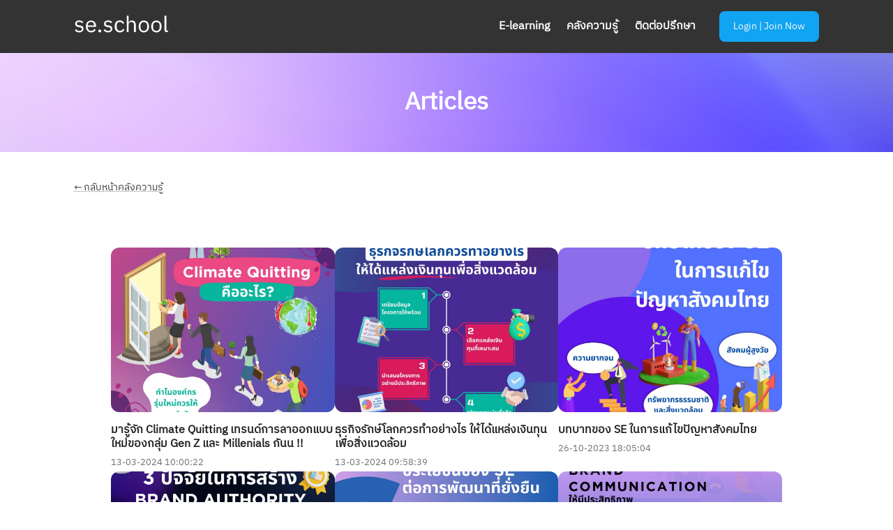

--- FILE ---
content_type: text/html; charset=utf-8
request_url: https://se.school/database/article/5
body_size: 2344
content:
<!DOCTYPE html>
<html lang="th">
<head>
    <!-- Google tag (gtag.js) -->
    <script async src="https://www.googletagmanager.com/gtag/js?id=G-SBMLMM8SN7"></script>
    <script>
    window.dataLayer = window.dataLayer || [];
    function gtag(){dataLayer.push(arguments);}
    gtag('js', new Date());

    gtag('config', 'G-SBMLMM8SN7');
    </script>

    <meta charset="UTF-8">
    <meta name="viewport" content="width=device-width, initial-scale=1.0, maximum-scale=1.0, user-scalable=0">
    <meta name="keywords" content="กิจการเพื่อสังคม, social enterprise, se, e-learning">
    <link rel="stylesheet" type="text/css" href="/static/style.css">
    <link rel="shortcut icon" href="/static/favicon.ico">
    <link rel="manifest" href="/static/site.webmanifest">

    
        <title>se.school</title>
        <meta name="description" content="เราเชื่อว่าวิสาหกิจเพื่อสังคมเป็นเครื่องมือ แห่งการเปลี่ยนแปลงให้สังคมน่าอยู่ขึ้นอย่างยั่งยืน เป็นพลังการเปลี่ยนแปลงที่อยู่ในมือเรา หากแต่การที่จะเปลี่ยนจากความตั้งใจทำดีให้นำไปสู่การลงมือทำเพื่อสร้างความเปลี่ยนแปลง และยั่งยืนนั้นต้องมีวิธีคิดตั้งต้นที่ดี">
        <meta property="og:image" content="/static/seschool-logo-padded.png">
    
        
</head>
<body>
    <div class="body-wrapper">
        
            
        
        <div class="header-wrapper">
            <header>
                <div class="header-flex-wrap">
                    <div class="header-logo-block">
                        <a href="/"><img src="/static/seschool-logo-white.svg" alt="se.school"></a>
                    </div>
                    <div class="header-nav-toggle">
                        <button type="button" id="menuToggle" class="button-menu-toggle" onclick="menuReveal()">&larr; เมนู</button>
                    </div>
                    <div id="menuMobile" class="header-nav-mobile" style="display:none">
                        <div class="circle-close"><a class="no-decoration" href="#" onclick="menuReveal(); return false;">X</a></div>
                        <p class="nav-item-mobile"><a href="/courses">E-learning</a></p>
                        <p class="nav-item-mobile"><a href="/database">คลังความรู้</a></p>
                        <p class="nav-item-mobile"><a href="/consult">ติดต่อปรึกษา</a></p>
                        
                            <p class="nav-item-mobile"><a href="/login">Login | Join Now</a></p>
                        
                    </div>
                    <div class="header-nav-block">
                        <span class="nav-item"><a class="no-decoration" href="/courses">E-learning</a></span>
                        <span class="nav-item"><a class="no-decoration" href="/database">คลังความรู้</a></span>
                        <span class="nav-item"><a class="no-decoration" href="/consult">ติดต่อปรึกษา</a></span>
                        &nbsp;&nbsp;&nbsp;&nbsp;
                        
                            <span class="continue"><a href="/login">Login | Join Now</a></span>
                        
                    </div>
                </div>
            </header>
        </div>
        
        
<main>
    <div class="database-category-wrapper align-center">
        <h1 class="white">Articles</h1>
    </div>
    <div class="main-wrapper">
        <p class="breadcrumb"><a href="/database">&larr; กลับหน้าคลังความรู้</a></p>
        <div class="spacer-big"></div>

        <div class="main-section-card">
            <div class="spacer-big"></div>
            <br><br>
            <div class="main-section-card-wrapper">
                
                    <div class="main-section-card-item">
                        
                            
                                <a class="no-decoration" href="/knowledge/77"><img class="database rounded" src="https://seschool.s3.ap-southeast-1.amazonaws.com/knowledge-img/knowledge-77-1.jpg" alt="มารู้จัก Climate Quitting เทรนด์การลาออกแบบใหม่ของกลุ่ม Gen Z และ Millenials กันน !!"></a>
                            
                        
                        <a class="no-decoration" href="/knowledge/77"><h5 class="section-item-title">มารู้จัก Climate Quitting เทรนด์การลาออกแบบใหม่ของกลุ่ม Gen Z และ Millenials กันน !!</h5></a>
                        <span class="help-text">13-03-2024 10:00:22</span>
                    </div>
                
                    <div class="main-section-card-item">
                        
                            
                                <a class="no-decoration" href="/knowledge/76"><img class="database rounded" src="https://seschool.s3.ap-southeast-1.amazonaws.com/knowledge-img/knowledge-76-5.jpg" alt="ธุรกิจรักษ์โลกควรทำอย่างไร ให้ได้แหล่งเงินทุนเพื่อสิ่งแวดล้อม"></a>
                            
                        
                        <a class="no-decoration" href="/knowledge/76"><h5 class="section-item-title">ธุรกิจรักษ์โลกควรทำอย่างไร ให้ได้แหล่งเงินทุนเพื่อสิ่งแวดล้อม</h5></a>
                        <span class="help-text">13-03-2024 09:58:39</span>
                    </div>
                
                    <div class="main-section-card-item">
                        
                            
                                <a class="no-decoration" href="/knowledge/74"><img class="database rounded" src="https://seschool.s3.ap-southeast-1.amazonaws.com/knowledge-img/knowledge-74-1.jpg" alt="บทบาทของ SE ในการแก้ไขปัญหาสังคมไทย"></a>
                            
                        
                        <a class="no-decoration" href="/knowledge/74"><h5 class="section-item-title">บทบาทของ SE ในการแก้ไขปัญหาสังคมไทย</h5></a>
                        <span class="help-text">26-10-2023 18:05:04</span>
                    </div>
                
                    <div class="main-section-card-item">
                        
                            
                                <a class="no-decoration" href="/knowledge/73"><img class="database rounded" src="https://seschool.s3.ap-southeast-1.amazonaws.com/knowledge-img/knowledge-73-1.jpg" alt="3 ปัจจัยในการสร้าง Brand Authority"></a>
                            
                        
                        <a class="no-decoration" href="/knowledge/73"><h5 class="section-item-title">3 ปัจจัยในการสร้าง Brand Authority</h5></a>
                        <span class="help-text">26-10-2023 18:04:07</span>
                    </div>
                
                    <div class="main-section-card-item">
                        
                            
                                <a class="no-decoration" href="/knowledge/72"><img class="database rounded" src="https://seschool.s3.ap-southeast-1.amazonaws.com/knowledge-img/knowledge-72-1.jpg" alt="ประโยชน์ของ SE ต่อการพัฒนาที่ยั่งยืน"></a>
                            
                        
                        <a class="no-decoration" href="/knowledge/72"><h5 class="section-item-title">ประโยชน์ของ SE ต่อการพัฒนาที่ยั่งยืน</h5></a>
                        <span class="help-text">26-10-2023 17:59:49</span>
                    </div>
                
                    <div class="main-section-card-item">
                        
                            
                                <a class="no-decoration" href="/knowledge/71"><img class="database rounded" src="https://seschool.s3.ap-southeast-1.amazonaws.com/knowledge-img/knowledge-71-1.jpg" alt="วิธีสร้าง Brand Communication ให้มีประสิทธิภาพ"></a>
                            
                        
                        <a class="no-decoration" href="/knowledge/71"><h5 class="section-item-title">วิธีสร้าง Brand Communication ให้มีประสิทธิภาพ</h5></a>
                        <span class="help-text">26-10-2023 17:58:39</span>
                    </div>
                
            </div>
            <br>
        </div>

        <!-- Pagination -->
        <div class="pagination-wrapper">
            <br>
            <p class="align-center">เลือกหน้า แสดงหน้าละ 6 โพสต์</p>
            
                
                    <span class="pid"><a class="no-decoration" href="/database/article/1">1</a></span>
                
            
                
                    <span class="pid"><a class="no-decoration" href="/database/article/2">2</a></span>
                
            
                
                    <span class="pid"><a class="no-decoration" href="/database/article/3">3</a></span>
                
            
                
                    <span class="pid"><a class="no-decoration" href="/database/article/4">4</a></span>
                
            
                
                    <span class="pid-selected"><a class="no-decoration" href="/database/article/5">5</a></span>
                
            
                
                    <span class="pid"><a class="no-decoration" href="/database/article/6">6</a></span>
                
            
                
                    <span class="pid"><a class="no-decoration" href="/database/article/7">7</a></span>
                
            
                
                    <span class="pid"><a class="no-decoration" href="/database/article/8">8</a></span>
                
            
                
                    <span class="pid"><a class="no-decoration" href="/database/article/9">9</a></span>
                
            
            <br>
        </div>
        
    </div>
</main>

        <footer>
            <div class="footer-wrapper">
                <div class="footer-left">
                    <h2>se.school</h2>
                </div>
                <div class="footer-right">
                    <br>
                    <p>@2022 Copyright se.school by ChangeVentures</p>
                    <p><a href="/privacy">นโยบายความเป็นส่วนตัว</a></p>
                </div>
            </div>
            <br><br>
        </footer>
    </div>
    <script src="/static/menu.js"></script>
</body>
</html>

--- FILE ---
content_type: text/css; charset=utf-8
request_url: https://se.school/static/style.css
body_size: 5804
content:
/* Global */
@font-face {
    font-family: IBMPlexSansThai;
    src: url(IBMPlexSansThai-Regular.ttf);
}

html, body {
    font-family: IBMPlexSansThai;
    color: #414141;
    font-size: 1em;
    margin: 0px;
    padding: 0px;
    line-height: 1.5em;
}

p, ol, ul {
    font-family: IBMPlexSansThai;
    color: #414141;
}

.body-wrapper {
    color: #414141;
    font-size: 1em;
}

/* User sub-system */

.flash-message {
    border-bottom: 2px solid #E6E6E6;
}

.flash-message p {
    font-family: IBMPlexSansThai;
    color: #2898D0;
    text-align: center;
    padding: 0px 15px;
}

.loggedin-only {
    color: #2898D0;
    background-color: #FFFFFF;
    padding: 5px;
}

.login-wrapper {
    margin: auto;
    max-width: 600px;
    background-color: #ffffff;
    padding: 0em;
    border-radius: 12px;
}

/* .login-wrapper h1, .login-wrapper p {
    text-align: center;
} */

.login-wrapper-padded {
    margin: auto;
    max-width: 600px;
    background-color: #ffffff;
    padding: 1em 2em;
    border-radius: 12px;
}

/* Content */

h1 {
    font-size: 2.2em;
    line-height: 1.3em;
    color: #000000;
}

h1.white {
    color: #ffffff;
}

h1.blue {
    color: #3EBFFF;
}

h1.dark-blue {
    color: #2898D0;
}

h1.extralight {
    font-family: IBMPlexSansThai;
    color: #3c3c3c;
}

h1.extralight-blue {
    font-family: IBMPlexSansThai;
    font-weight: lighter;
    color: #3EBFFF;
}

h2 {
    font-size: 1.8em;
    line-height: 1.3em;
    color: #212121;
}

h2.blue {
    color: #3EBFFF;
}

h2.extralight-blue {
    font-weight: lighter;
    color: #3EBFFF;
    margin-bottom: 0em;
}

h3 {
    font-size: 1.5em;
    line-height: 1.3em;
    color: #3EBFFF;
}

h3.extralight {
    font-weight: lighter;
    color: #707070;
}

h4 {
    font-size: 1.2em;
    line-height: 1.3em;
    color: #212121;
    margin-bottom: 0.75em;
}

h4.white {
    font-size: 1.3em;
    line-height: 1.3em;
    color: #ffffff;
    margin-top: 0.75em;
    margin-bottom: 0em;
}

h5 {
    font-size: 1em;
    line-height: 1.3em;
    color: #212121;
    margin-bottom: 0.75em;
}

p.breadcrumb {
    font-family: IBMPlexSansThai;
    font-size: 0.85em;
}

img {
    max-width: 100%;
    height: auto;
}

img.rounded {
    border-radius: 12px;
}

img.placeholder {
    width: 100%;
    height: 236px;
    object-fit: cover;
    object-position: left bottom;
    opacity: 1;
}

img.content-center {
    max-width: 90%;
    height: auto;
    display: block;
    margin: auto;
    margin-top: 2em;
    margin-bottom: 2em;
    border-radius: 12px;
}

img.icon-left {
    display: inline-block;
    height: 1em;
    vertical-align: middle;
    margin-right: 0.5em;
}

img.icon-right {
    display: inline-block;
    height: 1em;
    vertical-align: -0.15em;
    margin-left: 0.5em;
    /* filter: brightness(120%); */
}

hr {
    border: 0.5px solid #e6e6e6;
}

hr.blue {
    border: 0.5px solid #2898D0;
}

blockquote {
    background-color: #FAFAFA;
    border-left: 8px solid #FF5858;
    padding: 0.25em 1em;
    margin-left: 0px;
    margin-right: 0px;
}

.spacer-small {
    height: 0.2em;
}

.spacer-big {
    height: 0.4em;
}

.float-left {
    float: left;
    clear: both;
}

.align-center {
    text-align: center;
}

.align-right {
    text-align: right;
}

.flex-break {
    flex-basis: 100%;
    height: 0;
}

a:link, a:visited {
    color: #404040;
    text-decoration: underline dotted #999999;
}

a:hover, a:active {
    color: #2898D0;
    text-decoration: underline dotted #999999;
    transition: color 0.3s;
}

a.no-decoration {
    text-decoration: none;
}

.continue a:link, .continue a:visited {
    display: inline-block;
    color: #f8f8f8;
    font-size: 0.9em;
    text-decoration: none;
    border-bottom: none;
    border-radius: 8px;
    background-color: #10A4F2;
    opacity: 1;
    padding: 10px 20px;
}

.continue a:hover, .continue a:active {
    display: inline-block;
    color: #f8f8f8;
    font-size: 0.9em;
    text-decoration: none;
    border-bottom: none;
    border-radius: 8px;
    background-color: #10A4F2;
    opacity: 1;
    padding: 10px 20px;
    transition: opacity 0.3s;
}

.continue-invert a:link, .continue-invert a:visited {
    display: inline-block;
    color: #10A4F2;
    font-size: 0.9em;
    text-decoration: none;
    border: 1px solid #10A4F2;
    border-radius: 8px;
    opacity: 0.8;
    padding: 10px 20px;
}

.continue-invert a:hover, .continue-invert a:active {
    display: inline-block;
    color: #10A4F2;
    font-size: 0.9em;
    text-decoration: none;
    border: 1px solid #10A4F2;
    border-radius: 8px;
    opacity: 1;
    padding: 10px 20px;
    transition: opacity 0.3s;
}

a.see-more:link, a.see-more:visited {
    float: right;
    font-family: IBMPlexSansThai;
    color: #414141;
    text-decoration: none;
    margin: 1em 1em 0em 0em;
}

a.see-more:hover, a.see-more:active {
    float: right;
    font-family: IBMPlexSansThai;
    color: #10A4F2;
    text-decoration: none;
    margin: 1em 1em 0em 0em;
}

.wide-80 {
    display: inline-block;
    width: 80%;
}

.wide-75 {
    display: inline-block;
    width: 75%;
}

.gray-zone {
    background-color: #f5f5f5;
    padding: 15px 25px;
    border-radius: 8px;
}

.passed-zone {
    background-color: #DBF2FF;
    padding: 5px 15px;
    border: 2px solid #2898D0;
    border-radius: 8px;
}

.caution-zone {
    background-color: #ffffff;
    padding: 5px 15px;
    border: 2px solid #FF5858;
    border-radius: 8px;
}

.caution a:link, .caution a:visited {
    display: inline-block;
    color: #FF5858;
    font-size: 0.9em;
    border-bottom: 1px dotted #FF5858;
    background-color: none;
    margin: 0px 15px 0px 0px;
}

.caution a:hover, .caution a:active {
    display: inline-block;
    color: #FF5858;
    font-size: 0.9em;
    border-bottom: 1px dotted #FF5858;
    background-color: none;
    margin: 0px 15px 0px 0px;
    transition: color 0.3s;
}

.blue-em {
    color:  #2898D0;
    font-weight: bold;
}

.blue {
    color:  #2898D0;
}

.blue-light {
    color:  #2898D0;
    font-weight: lighter;
}

.red-em {
    color:  #FF5858;
    font-weight: bold;
}

.red {
    color:  #FF5858;
}

.red-required {
    display: block;
    float: left;
    color:  #FF5858;
    margin-right: 0.2em;
}

.gray-em {
    color: #6D7175;
    font-weight: bold;
}

.help-text {
    color: #6D7175;
    font-size: 0.8em;
}

table {
    font-size: 0.85em;
    border-collapse: separate;
    border-spacing: 0px 10px;
}

th {
    border-bottom: 1px solid #cccccc;
    text-align: left;
    padding: 7px;
}

td {
    vertical-align: top;
    padding: 7px;
}

progress[value] {
    -webkit-appearance: none;
    -moz-appearance: none;
    appearance: none;
    display: inline-block;
    vertical-align: middle;
}

progress[value].incomplete {
    height: 1em;
    width: 80%;
    background-color: #f4f4f4;
    border: none;
    border-radius: 8px;
}

progress[value].incomplete::-webkit-progress-bar {
    background-color: #f4f4f4;
    border-radius: 8px;
}

progress[value].incomplete::-webkit-progress-value {
    background-color: #FCD853;
    border-radius: 8px;
}

progress[value].incomplete::-moz-progress-bar {
    background-color: #FCD853;
    border-radius: 8px;
}

progress[value].complete {
    height: 1em;
    width: 80%;
    background-color: #f4f4f4;
    border: none;
    border-radius: 8px;
}

progress[value].complete::-webkit-progress-bar {
    background-color: #f4f4f4;
    border-radius: 8px;
}

progress[value].complete::-webkit-progress-value {
    background-color: #03DAC5;
    border-radius: 8px;
}

progress[value].complete::-moz-progress-bar {
    background-color: #03DAC5;
    border-radius: 8px;
}

progress[value].mini-incomplete {
    height: 1em;
    width: 4em;
    background-color: #f4f4f4;
    border: none;
}

progress[value].mini-incomplete::-webkit-progress-bar {
    background-color: #f4f4f4;
}

progress[value].mini-incomplete::-webkit-progress-value {
    background-color: #FCD853;
}

progress[value].mini-incomplete::-moz-progress-bar {
    background-color: #FCD853;
}

progress[value].mini-complete {
    height: 1em;
    width: 4em;
    background-color: #f4f4f4;
    border: none;
}

progress[value].mini-complete::-webkit-progress-bar {
    background-color: #f4f4f4;
}

progress[value].mini-complete::-webkit-progress-value {
    background-color: #03DAC5;
}

progress[value].mini-complete::-moz-progress-bar {
    background-color: #03DAC5;
}

.circle-close {
    display: flex;
    margin-left: auto;
    justify-content: center;
    align-items: center;
    text-align: center;
    background-color: #ffffff;
    height: 1em;
    width: 1em;
    border: 1px solid #e6e6e6;
    border-radius: 100%;
    padding: 10px;
}

/* Video */

.iframe-container {
    position: relative;
    overflow: hidden;
    width: 100%;
    padding-top: 56.25%; /* 16:9 Aspect Ratio (divide 9 by 16 = 0.5625) */
  }
  
.iframe-item {
    position: absolute;
    top: 0;
    left: 0;
    bottom: 0;
    right: 0;
    width: 100%;
    height: 100%;
  }

/* Input and Form */

.form-wrapper {
    padding: 0em 2em 1em 2em;
}

.form-wrapper-login {
    display: block;
    max-width: 240px;
    margin: auto;
    text-align: center;
    padding: 0em 0em 1em 0em;
}

p.form-label {
    font-family: IBMPlexSansThai;
    font-size: 0.85em;
    text-align: left;
    margin: 0.25em 0em;
}

.instruction {
    flex: 1 1 50%;
    font-size: 0.75em;
    color: #6D7175;
    background-color: #fafafa;
    padding: 0px 10px 0px 10px;
    border: 1px dotted #6D7175;
    margin-bottom: 15px;
}

.instruction table {
    margin-left: 10px;
}

.instruction td {
    padding: 3px 6px 3px 6px;
    margin: 3px;
    border: 1px solid #cccccc;
}

.info-box {
    background: #FFFFFF;
    padding: 10px 15px 10px 20px;
    border-radius: 8px;
    box-shadow: 0px 0px 3px #cccccc;
}

label {
    display: block;
    font-size: 0.85em;
    margin-bottom: 10px;
}

input, input[type="email"] {
    accent-color: #10A4F2;
    padding: 10px;
    border-radius: 8px;
    margin-bottom: 20px;
    border: 1px solid #cccccc;
}

input[type="text"].inline-text {
    display: inline-block;
    margin-left: 0.3em;
    margin-right: 0.3em;
    margin-bottom: 0em;
    width: 5em;
}

input.edit-tool {
    display: inline-block;
    width: 280px;
    background-color: #E6E6E6;
    padding: 10px;
    border-radius: 8px;
    margin-bottom: 20px;
    border: none;
}

input[type="radio"] {
    float: left;
    margin: 6px 6px 6px 4px;
    padding: 6px;
    vertical-align: middle;
    clear: both;
}

input[type="checkbox"] {
    float: left;
    margin: 6px 6px 6px 4px;
    padding: 6px;
    vertical-align: middle;
    clear: both;
}

input.input-login {
    width: 240px;
}

textarea {
    width: 90%;
    height: 200px;
    padding: 10px;
    accent-color: #10A4F2;
}

select {
    display: block;
    appearance: none;
    -webkit-appearance: none;
    -moz-appearance: none;
    color: #767676;
    background-color: #ffffff;
    outline: 0;
    border: 1px solid #cccccc;
    padding: 0.7em 0.5em;
    border-radius: 8px;
    cursor: pointer;
    margin-bottom: 20px;
  }

p.form-red {
    font-family: IBMPlexSansThai;
    text-align: left;
    margin-top: -15px;
    color: #FF5858;
    font-size: 0.75em;
    line-height: 1.5em;
}

p.form-info {
    font-family: IBMPlexSansThai;
    color: #212121;
    font-size: 0.85em;
    line-height: 1.5em;
}

.instruction-wrapper {
    display: flex;
    gap: 1em;
}

.text-gray {
    color: #cccccc;
}

.circle-with-text {
    display: flex;
    margin: auto;
    margin-top: -2em;
    justify-content: center;
    align-items: center;
    text-align: center;
    background-color: #ffffff;
    height: 1.5em;
    width: 1.5em;
    border: 1px solid #e6e6e6;
    border-radius: 100%;
    padding: 10px;
}

.button-wrapper {
    display: flex;
    justify-content: center;
    margin-top: 10px;
}

.button {
    text-align: center;
    color: #FFFFFF;
    padding: 10px 25px 10px 25px;
    background-color: #10A4F2;
    opacity: 0.8;
    border: none;
    border-radius: 8px;
    box-shadow: 0px 0px 3px #cccccc;
    cursor: pointer;
}

.button:hover {
    opacity: 1;
    transition: opacity 0.3s;
}

.signup-banner-wrapper {
    background-color: #10A4F2;
    text-align: center;
    border-top-left-radius: 12px;
    border-top-right-radius: 12px;
}

.signup-banner-wrapper img {
    vertical-align: bottom;
    border-top-left-radius: 12px;
    border-top-right-radius: 12px;
}

.profile-banner-wrapper {
    text-align: center;
    border-top-left-radius: 12px;
    border-top-right-radius: 12px;
}

.profile-banner-wrapper img {
    vertical-align: bottom;
    border-top-left-radius: 12px;
    border-top-right-radius: 12px;
}

.profile-shortcut-zone {
    font-size: 0.9em;
    background-color: #DBF2FF;
    padding: 1em;
}

.profile-shortcut-zone a {
    display: inline-block;
}

/* Pagination */

div.pagination-wrapper {
    margin: 0 auto;
    text-align: center;
    padding: 0rem 200px;
}

.pid-selected {
    font-weight: bold;
    border: 2px solid #10A4F2;
    padding: 0rem 0.5rem;
}

.pid {
    padding: 0rem 0.5rem;
}

/* Uploader */

.uploader-wrapper {
    display: flex;
    width: 33%;
    background-color: #ffffff;
    padding: 10px;
    border-radius: 8px;
    box-shadow: 0px 0px 3px #cccccc;
    margin-bottom: 15px;
}

.uploader-content {
    flex: 1 1 65%;
    padding: 10px 10px 10px 15px;
    border-left: 1px solid #E6E6E6;
}

.uploader-content img {
    display: block;
    max-width: 100%;
    height: auto;
}

.uploader-content p {
    font-size: 0.8em;
    color: #999999;
}

.uploader-tool {
    flex: 1 1 35%;
    position: relative;
}

.uploader-tool-vertical-center {
    position: absolute;
    top: 50%;
    left: 50%;
    transform: translate(-50%, -50%);
    text-align: center;
}

button.uploader {
    background-color: #ffffff;
    border: none;
}

.arrow-up {
    width: 0; 
    height: 0; 
    border-left: 10px solid transparent;
    border-right: 10px solid transparent;
    border-bottom: 10px solid #2898D0;
}

.arrow-up:hover {
    border-bottom: 10px solid #2898D0;
}

.arrow-down {
    width: 0; 
    height: 0; 
    border-left: 10px solid transparent;
    border-right: 10px solid transparent;
    border-top: 10px solid #2898D0;
}

.arrow-down:hover {
    border-top: 10px solid #2898D0;
}

span.arrow-text {
    font-size: 0.8em;
    color: #999999;
}

/* Header */

.header-wrapper {
    background-color: #333333;
}

header {
    max-width: 1118px;
    margin-left: auto;
    margin-right: auto;
}

.header-flex-wrap {
    display: flex;
    flex-direction: row;
    flex-wrap: wrap;
    padding: 0px 25px 0px 25px;
    background-color: #333333;
}

.header-logo-block {
    flex: 1 1 20%;
}

.header-logo-block a:link, .header-logo-block a:visited, .header-logo-block a:hover, .header-logo-block a:active {
    border-bottom: none;
}

.header-logo-block img {
    width: 140px;
    float: left;
    margin: 0.66em 1em 0 0;
}

h1.header {
    display: inline-block;
    font-size: 1.5em;
    line-height: 1em;
    color: #212121;
    border-left: 1px solid #6D7175;
    padding: 0px 0px 0px 1em;
    margin-top: 42px;
}

span.header {
    font-size: 0.75em;
    color: #2898D0;
    font-weight: normal;
}

.header-nav-toggle {
    display: none;
    float: right;
    margin-top: 1em;
}

.button-menu-toggle {
    font-family: IBMPlexSansThai;
    color: #ffffff;
    font-size: 0.9em;
    background-color: #333333;
    text-align: right;
    padding: 30px 0px 30px 30px;
    border: none;
}

.header-nav-mobile {
    display: none;
    position: fixed;
    top: 1em;
    left: 1em;
    width: 65%;
    padding: 10px;
    background-color: #333333;
    border-radius: 8px;
    box-shadow: 0px 0px 2px #cccccc;
    animation: fadeInAnimation ease 0.7s;
    animation-iteration-count: 1;
    animation-fill-mode: forwards;
    z-index: 1;
}

.nav-item-mobile {
    display: block;
    width: 90%;
    border-bottom: 1px solid #cccccc;
    margin: 0px 0px 1em 0px;
    padding: 0.8em;
}

.nav-item-mobile:hover {
    transition: color 0.3s;
}

.nav-item-mobile a:link, .nav-item-mobile a:visited {
    font-family: IBMPlexSansThai;
    color: #ffffff;
    border-bottom: none;
    text-decoration: none;
}

.nav-item-mobile a:hover, .nav-item-mobile a:active {
    font-family: IBMPlexSansThai;
    color: #2898D0;
    border-bottom: none;
    text-decoration: none;
}

.header-nav-block {
    flex: 1 1 80%;
    text-align: right;
    padding: 1em 0 1em 0;
}

.nav-item {
    display: inline-block;
    padding: 0px 10px 0px 10px;
}

.nav-item a:link, .nav-item a:visited {
    color: #ffffff;
    font-weight: bold;
    padding-bottom: 0.45em;
    border-bottom: none;
}

.nav-item a:hover, .nav-item a:active {
    color: #2898D0;
    font-weight: bold;
    padding-bottom: 0.45em;
    border-bottom: 4px solid #2898D0;
    transition: color 0.3s;
}

.profile-item a:link, .profile-item a:visited {
    font-family: IBMPlexSansThai;
    color: #A7A7A7;
}

.profile-item a:hover, .profile-item a:active {
    font-family: IBMPlexSansThai;
    color: #A7A7A7;
}

img.header-profile-img {
    width: 45px;
    height: 45px;
    object-fit: cover;
    border-radius: 50%;
    vertical-align: middle;
    margin-left: 0.5em;
}

/* Main content area */

.gray-wrapper {
    margin: auto;
    padding: 45px 25px 65px 25px;
    background: #f8f8f8;
}

.main-wrapper {
    max-width: 1068px;
    margin: auto;
    padding: 25px 25px 65px 25px;
    background: #ffffff;
}

.main-flex-wrapper {
    display: flex;
    align-items: flex-start;
}

.main-flex-left {
    flex: 1 1 70%;
    margin-right: 20px;
}

.main-flex-right {
    flex: 1 1 30%;
    background-color: #FFFFFF;
    border-radius: 8px;
    box-shadow: 0px 0px 3px #cccccc;
    padding: 0px 15px 0px 20px;
}

/* Home */

.home-main-wrapper {
    margin: auto;
    padding: 15px 25px 25px 25px;
    background-image: url('/static/home-main-bg.png');
    background-repeat: no-repeat;
    background-size: cover;
    background-position: center;
}

.inner-wrapper {
    max-width: 1068px;
    margin: auto;
}

h1.home-title {
    font-size: 5em;
    color: #ffffff;
    line-height: 1em;
}

.home-main-inner-wrapper {
    display: flex;
}

.home-main-left {
    flex: 1 1 50%;
}

.home-main-right {
    flex: 1 1 50%;
    padding: 2.5em 2em 2em 6em;
}

h2.home-tagline {
    font-size: 2em;
    color: #ffffff;
    line-height: 1.25em;
}

.main-section-wrapper {
    display: flex;
    padding: 0em 0em;
}

.main-section-left {
    flex: 1 1 20%;
    padding: 0em 2em 0em 0em;
}

img.main-section-logo {
    display: inline-block;
    width: auto;
    height: 90px;
    padding: 0px;
}

.main-section-center {
    flex: 1 1 30%;
    padding: 1.25em 2em 1em 0em;
}

.main-section-center p {
    color: #8f8f8f;
}

.main-section-right {
    flex: 1 1 50%;
    padding: 2em 0em 0em 0em;
}

.main-section-card {
    flex: 1 1 80%;
}

.main-section-card-wrapper {
    display: flex;
    flex-wrap: wrap;
    justify-content: center;
    gap: 2em;
}

.main-section-card-item {
    flex: 1 1 30%;
    max-width: 30%;
}

.inline-block {
    display: inline-block;
    vertical-align: middle;
}

.float-right {
    float: right;
    margin-top: 1.7em;
}

h5.section-item-title {
    margin-top: 0.5em;
    margin-bottom: 0.25em;
}

img.database {
    width: 100%;
    height: 236px;
    object-fit: cover;
}

.testimonial-wrapper {
    display: flex;
    flex-wrap: wrap;
    justify-content: center;
    gap: 1em;
}

.testimonial-item {
    flex: 1 1 25%;
    max-width: 300px;
    background-color: #ffffff;
    border: 1px solid #e4e4e4;
    border-radius: 4px;
    padding: 0.5em 2em 1em 2em;
}

img.home-review-img {
    width: 90px;
    height: 90px;
    object-fit: cover;
    border-radius: 50%;
}

.main-section-faq-center {
    flex: 1 1 60%;
}

.main-section-faq-right {
    flex: 1 1 20%;
}

.faq-item {
    padding-bottom: 1em;
    border-bottom: 1px solid #707070;
    margin-bottom: 1em;
}

table.faq {
    width: 100%;
    border-spacing: 0px 0px;
}

td.faq-question {
    width: 90%;
}

td.faq-icon {
    width: 10%;
    min-width: 30px;
    padding-top: 2em;
}

.faq-content {
    border-left: 6px solid #3EBFFF;
    padding-left: 0.5em;
}

.faq-content p {
    color: #3EBFFF;
}

img.faq-icon {
    margin-top: -0.2em;
    width: 30px;
    height: 30px;
}

/* Sidebar navigation */

.nav-item-course {
    display: block;
    font-size: 1.25em;
    line-height: 1.75em;
    padding: 5px;
}

.nav-item-course-selected {
    display: block;
    font-size: 1.25em;
    line-height: 1.75em;
    background-color: #D3F0FF;
    padding: 5px 0.5em;
}

.nav-item-module {
    display: block;
    font-size: 0.9em;
    font-weight: bold;
    line-height: 2.25em;
    padding: 5px;
    border-bottom: 0.5px solid #e6e6e6;
    margin-bottom: 0.25em;
}

.nav-item-module-selected {
    display: block;
    font-size: 0.9em;
    font-weight: bold;
    line-height: 2.25em;
    background-color: #D3F0FF;
    padding: 5px 0.5em;
    margin-bottom: 0.25em;
}

.nav-item-lesson {
    display: block;
    font-size: 0.8em;
    line-height: 2.25em;
    padding: 5px;
}

.nav-item-lesson-selected {
    display: block;
    font-size: 0.8em;
    line-height: 2.25em;
    background-color: #D3F0FF;
    padding: 5px 0.5em;
}

/* Course */

.course-wrapper {
    display: flex;
    flex-wrap: wrap;
    justify-content: center;
}

.course-flex {
    flex: 1 1 100%;
    max-width: 260px;
    padding: 0px;
    background-color: #f7f7f7;
    border-radius: 8px;
    box-shadow: 0px 0px 3px #cccccc;
    margin: 10px;
}

.course-item-flex {
    flex: 1 1 100%;
    padding: 5px 15px;
    background-color: #ffffff;
    border-radius: 8px;
    box-shadow: 0px 0px 3px #cccccc;
    margin: 10px;
}

img.course-icon {
    display: block;
    margin-left: auto;
    margin-right: auto;
    margin-bottom: -1em;
    width: 100%;
    border-top-left-radius: 8px;
    border-top-right-radius: 8px;
}

/* .course-flex h4 {
    margin-left: 1em;
    margin-right: 1em;
} */

img.activity-example {
    display: inline-block;
    max-height: 250px;
    width: auto;
    box-shadow: 1px 1px 5px #cccccc;
    margin: 0px 10px 10px 10px;
}

.home-activity-wrapper {
    background-color: #EEE5DC;
    padding: 15px;
    border: 2px solid #2898D0;
    border-radius: 8px;
}

table.course-content {
    width: 100%;
    font-size: 0.9em;
    border-collapse: collapse;
}

tr.course-content-module {
    border-top: 1px solid #e6e6e6;
    line-height: 2em;
}

tr.course-content-lesson {
    font-size: 0.9em;
    line-height: 2.5em;
}

tr.course-content-lesson:hover {
    background-color: #D3F0FF;
    transition: 0.3s background-color;
}

td.course-content-col-1 {
    width: 100%;
    color: #C3C7CA;
    vertical-align: top;
    padding: 0.37em 0.5em 0em 0em;
}

td.lesson {
    padding-left: 1em;
}

td.course-content-col-2 {
    min-width: 6em;
    vertical-align: top;
    padding: 0.37em 0.5em 0em 0em;
}

.course-content-col-2 img, .course-content-col-2 span {
    vertical-align: top;
    margin-top: -0.37em;
}

td.course-content-col-3 {
    min-width: 4em;
    vertical-align: top;
    padding: 0.37em 0em 0em 0em;
}

.review-wrapper {
    background-color: #FAFAFA;
    padding: 1em 1.5em;
}

td.review-img {
    width: 65px;
}

img.review-img {
    width: 60px;
    height: 60px;
    object-fit: cover;
    border-radius: 50%;
    margin-right: 0.5em;
}

.review-author {
    font-weight: bold;
    font-size: 1.1em;
    margin-bottom: 0.5em;
}

.review-description {
    font-family: IBMPlexSansThai;
    font-size: 1.1em;
}

td.course-sidebar-col-left {
    padding-top: 1em;
    min-width: 40px;
}

.course-sidebar-col-right p {
    font-family: IBMPlexSansThai;
    margin-top: 0em;
    margin-bottom: 0em;
}

.course-sidebar-col-right ul, .course-sidebar-col-right ol  {
    font-family: IBMPlexSansThai;
    margin-top: 0em;
    margin-bottom: 0em;
    padding-left: 1em;
}

/* Lesson */

.black-wrapper {
    margin: auto;
    padding: 0px 25px 0px 25px;
    background: #000000;
    margin-top: -25px;
    margin-bottom: 15px;
}

.black-inner-wrapper {
    max-width: 1068px;
    margin: auto;
    padding: 15px 0px 30px 0px;
    background: #000000;
}

/* Activity */

#questionTitle {
    font-family: IBMPlexSansThai;
    color: #707070;
    margin-top: 0.25em;
}

.activity-wrapper {
    background-color: #ffffff;
    padding: 10px 0px 20px 0px;
    margin-bottom: 10px;
    border-top: 0.5px solid #e6e6e6;
}

img.feedback-true {
    float: left;
    width: 100px;
    padding-right: 10px;
    clear: both;
}

img.feedback-false {
    float: left;
    width: 100px;
    padding-right: 10px;
    clear: both;
}

p.feedback {
    display: table;
    padding-top: 1.5em;
}

/* Database */
.database-main-wrapper {
    margin: auto;
    padding: 25px 25px 25px 25px;
    background-image: url('/static/database-banner.png');
    background-repeat: no-repeat;
    background-size: cover;
    background-position: center;
}

.database-category-wrapper {
    margin: auto;
    padding: 25px 25px 25px 25px;
    background-image: url('/static/database-category-banner.png');
    background-repeat: no-repeat;
    background-size: cover;
    background-position: center;
}

/* Profile */
.profile-wrapper {
    margin: auto;
    max-width: 800px;
    background-color: #ffffff;
    padding: 0em;
    border-radius: 12px;
}

.profile-flex-wrapper {
    display: flex;
    align-items: flex-start;
}

.profile-flex-left {
    flex: 1 1 25%;
    text-align: center;
}

.profile-flex-left img {
    height: 80px;
    width: 80px;
    object-fit: cover;
    border-radius: 50%;
}

.profile-flex-right {
    flex: 1 1 75%;
    text-align: left;
    padding: 0em 2em 0em 0em;
}

.profile-gray a:link, .profile-gray a:visited {
    display: inline-block;
    font-family: IBMPlexSansThai;
    color: #8f8f8f;
    font-size: 0.8em;
}

.profile-gray a:hover, .profile-gray a:active {
    display: inline-block;
    font-family: IBMPlexSansThai;
    color: #8f8f8f;
    font-size: 0.8em;
}

.profile-red a:link, .profile-red a:visited {
    display: inline-block;
    font-family: IBMPlexSansThai;
    color: #FF5858;
    font-size: 0.8em;
}

.profile-red a:hover, .profile-red a:active {
    display: inline-block;
    font-family: IBMPlexSansThai;
    color: #FF5858;
    font-size: 0.8em;
}

table.profile {
    font-size: 0.85em;
    border-collapse: separate;
    border-spacing: 0px 2em 0px 0px;
}

td.profile-col-left {
    min-width: 7em;
    color: #C3C7CA;
    vertical-align: middle;
    padding: 1em 1em 1em 0em;
}

td.profile-col-right {
    width: 100%;
    vertical-align: middle;
    padding: 1em 0em;
    border-bottom: 1px solid #e6e6e6;
}

span.inline-block {
    display: inline-block;
    margin-right: 1em;
}

/* Share widget */

.share-zone {
    line-height: 2.5em;
    opacity: 0.9;
    /* background-color: #e6e6e6;
    line-height: 2.5em;
    padding: 0.25em 0.5em;
    border: 1px solid #cccccc;
    border-radius: 8px; */
}

.url {
    display: inline-block;
    font-family: monospace;
    font-size: 0.8em;
    line-height: 2.7em;
    background-color: #ffffff;
    border: 1px solid #e6e6e6;
    border-radius: 8px;
    padding: 0em 0.5em;
}

.button-url {
    font-size: 0.8em;
    text-align: center;
    color: #FFFFFF;
    vertical-align: middle;
    padding: 5px 10px;
    background-color: #6D7175;
    opacity: 0.8;
    border: none;
    border-radius: 8px;
    box-shadow: 0px 0px 3px #cccccc;
}

.button-url:hover {
    opacity: 1;
    transition: opacity 0.3s;
}

.button-fb {
    font-size: 0.8em;
    text-align: center;
    color: #FFFFFF;
    vertical-align: middle;
    padding: 5px 10px;
    background-color: #1877F2;
    opacity: 0.8;
    border: none;
    border-radius: 8px;
    box-shadow: 0px 0px 3px #cccccc;
}

.button-fb:hover {
    opacity: 1;
    transition: opacity 0.3s;
}

.button-line {
    font-size: 0.8em;
    text-align: center;
    color: #FFFFFF;
    vertical-align: middle;
    padding: 5px 10px;
    background-color: #06C755;
    opacity: 0.8;
    border: none;
    border-radius: 8px;
    box-shadow: 0px 0px 3px #cccccc;
}

.button-line:hover {
    opacity: 1;
    transition: opacity 0.3s;
}

/* Sponsor Area */

.sponsor-wrapper {
    text-align: center;
    padding: 5px 25px 5px 25px;
    background-color: #FFFFFF;
}

img.partner-logo-main {
    display: inline-block;
    width: auto;
    height: 90px;
    padding: 5px 15px;
}

img.partner-logo-main-small {
    display: inline-block;
    width: auto;
    height: 48px;
    padding: 0px 15px;
}

img.partner-logo {
    display: inline-block;
    width: auto;
    height: 90px;
    padding: 5px;
}

.sponsor-wrapper a:link, .sponsor-wrapper a:visited, .sponsor-wrapper a:hover, .sponsor-wrapper a:active {
    border-bottom: none;
}

/* Footer */

footer {
    background: #F7F7F7;
}

.footer-wrapper {
    display: flex;
    max-width: 1068px;
    margin-left: auto;
    margin-right: auto;
    overflow: auto;
    padding: 10px 25px 10px 25px;
    background: #F7F7F7;
}

.footer-wrapper h1, .footer-wrapper h2, .footer-wrapper h3 {
    color: #333333;
}

.footer-wrapper p {
    color: #7F7F7F;
    font-size: 0.9em;
}

.footer-wrapper a:link, .footer-wrapper a:visited {
    color: #7F7F7F;
    font-weight: bold;
    line-height: 3em;
    text-decoration: none;
    border-bottom: none;
}

.footer-wrapper a:hover, .footer-wrapper a:active {
    color: #7F7F7F;
    font-weight: bold;
    line-height: 3em;
    text-decoration: none;
    border-bottom: none;
    transition: color 0.3s;
}

.footer-left {
    flex: 1 1 40%;
    margin-right: 2em;
}

.footer-right {
    flex: 1 1 60%;
}

footer hr {
    display: block;
    width: 99%;
    border: 0.5px solid #ffffff;
}

img.footer-social {
    height: 35px;
    margin-right: 1.25em;
}

img.footer-logo {
    height: 95px;
}

/* Media sizing */

@media screen and (max-width: 1024px) {
    .main-section-card-wrapper {
        gap: 2em 1em;
    }

    .main-section-card-item {
        flex: 1 1 30%;
        max-width: 30%;
    }
}

@media screen and (max-width: 766px) {
    .header-logo-block {
        flex: 1 1 70%;
    }

    h1.header {
        display: inline-block;
        font-size: 1em;
        line-height: 1em;
        color: #000000;
        border-left: 1px solid #6D7175;
        padding: 0px 0px 0px 1em;
        margin-top: 22px;
    }

    .button-menu-toggle {
        padding: 10px 0px 20px 20px;
    }

    .header-nav-block {
        text-align: right;
        padding: 0px 0 0 0;
      }

    .header-nav-toggle {
        display: block;
    }

    .header-nav-block {
        display: none;
    }

    .nav-item {
        display: block;
        text-align: right;
        padding: 10px 10px 10px 10px;
        border-right: 4px solid #2898D0;
    }

    .home-main-wrapper {
        margin: auto;
        padding: 15px 25px 25px 25px;
        background-image: url('/static/home-main-bg.png');
        background-repeat: no-repeat;
        background-size: cover;
        background-position: center;
    }

    .home-main-inner-wrapper {
        flex-direction: column;
    }

    .home-main-right {
        flex: 1 1 50%;
        padding: 0em 2em 1.5em 2em;
    }

    .main-section-wrapper {
        flex-direction: column;
    }

    .main-section-center {
        flex: 1 1 30%;
        padding: 1.25em 1em 1em 0em;
    }

    .main-section-card-wrapper {
        flex-direction: column;
    }

    .main-section-card-item {
        flex: 1 1 100%;
        max-width: 100%;
    }

    .main-flex-wrapper {
        display: flex;
        flex-direction: column;
        align-items: stretch;
    }
    
    .main-flex-nav {
        flex: 1 1 100%;
        margin-left: 0px;
        border: none;
    }

    .main-flex-left {
        flex: 1 1 100%;
        margin-right: 0px;
    }

    .main-flex-right {
        flex: 1 1 100%;
        background-color: #FFFFFF;
        border-radius: 8px;
        box-shadow: 0px 0px 3px #cccccc;
        padding: 0px 15px 0px 20px;
        margin-top: 20px;
    }

    .home-feature-secondary-wrapper {
        flex-direction: column;
    }

    .course-flex {
        max-width: none;
        width: 100%;
        margin: 15px 0px;
    }

    .profile-flex-wrapper {
        display: flex;
        flex-direction: column;
        align-items: stretch;
    }

    .profile-flex-left {
        flex: 1 1 100%;
    }

    .profile-flex-right {
        flex: 1 1 100%;
        padding: 0em 2em;
    }

    .footer-wrapper {
        flex-direction: column;
    }

    .footer-left {
        margin-right: 0;
    }

    div.pagination-wrapper {
        margin: 0 auto;
        padding: 0rem 2rem;
    }
}

@media screen and (max-width: 600px) {
    .home-feature-primary-wrapper {
        flex-direction: column-reverse;
    }
    
    .home-card-wrapper {
        flex-direction: column;
    }

    .home-zone-learning {
        margin-right: 0;
        margin-left: 0;
        width: auto;
        background-color: #ffffff;
        padding: 1.5em 2em;
        border-radius: 8px;
        box-shadow: 0px 0px 3px #cccccc;
    }

    .testimonial-wrapper {
        flex-direction: column;
        align-items: center;
    }

    .testimonial-item {
        flex: 1 1 100%;
        width: 80%;
    }

    img.activity-example {
        display: block;
        width: 80%;
        margin-left: auto;
        margin-right: auto;
    }

    .uploader-wrapper {
        width: 90%;
    }

    img.content-center {
        max-width: 100%;
    }

    .instruction-wrapper {
        flex-direction: column;
    }
}

@media screen and (max-width: 400px) {

}

@media screen and (max-width: 320px) {
    h1.header {
        display: none;
    }
}


--- FILE ---
content_type: image/svg+xml; charset=utf-8
request_url: https://se.school/static/seschool-logo-white.svg
body_size: 1594
content:
<?xml version="1.0" encoding="utf-8"?>
<!-- Generator: Adobe Illustrator 26.5.0, SVG Export Plug-In . SVG Version: 6.00 Build 0)  -->
<svg version="1.1" id="Layer_1" xmlns="http://www.w3.org/2000/svg" xmlns:xlink="http://www.w3.org/1999/xlink" x="0px" y="0px"
	 viewBox="0 0 166 62" style="enable-background:new 0 0 166 62;" xml:space="preserve">
<style type="text/css">
	.st0{enable-background:new    ;}
	.st1{fill:#FFFFFF;}
</style>
<g class="st0">
	<path class="st1" d="M9.1,42.5c-1.8,0-3.4-0.3-4.6-1c-1.2-0.7-2.3-1.6-3.2-2.8l2.2-1.7c0.8,1,1.6,1.7,2.5,2.2
		c0.9,0.5,2,0.8,3.3,0.8c1.3,0,2.3-0.3,3-0.8c0.7-0.6,1.1-1.3,1.1-2.4c0-0.8-0.2-1.4-0.7-2c-0.5-0.5-1.4-0.9-2.7-1.1l-1.6-0.2
		c-0.9-0.1-1.7-0.3-2.5-0.6c-0.8-0.3-1.4-0.6-2-1.1c-0.6-0.4-1-1-1.3-1.7c-0.3-0.7-0.5-1.4-0.5-2.4c0-1,0.2-1.8,0.5-2.5
		c0.4-0.7,0.8-1.3,1.5-1.8c0.6-0.5,1.4-0.8,2.2-1.1c0.9-0.2,1.8-0.4,2.8-0.4c1.6,0,2.9,0.3,4,0.8c1.1,0.6,2,1.3,2.8,2.3l-2,1.8
		c-0.4-0.6-1.1-1.2-1.9-1.7s-1.9-0.7-3.2-0.7c-1.3,0-2.2,0.3-2.9,0.8c-0.6,0.5-1,1.3-1,2.2c0,1,0.3,1.7,1,2.1s1.6,0.7,2.8,0.9
		l1.5,0.2c2.2,0.3,3.7,1,4.6,1.9c0.9,0.9,1.4,2.1,1.4,3.6c0,1.9-0.6,3.4-1.9,4.5S11.4,42.5,9.1,42.5z"/>
	<path class="st1" d="M29.1,42.5c-1.3,0-2.6-0.2-3.6-0.7c-1.1-0.5-2-1.2-2.8-2.1c-0.8-0.9-1.4-2-1.8-3.2s-0.6-2.7-0.6-4.2
		c0-1.5,0.2-3,0.6-4.2c0.4-1.3,1-2.3,1.8-3.2c0.8-0.9,1.7-1.6,2.8-2.1c1.1-0.5,2.3-0.7,3.6-0.7c1.3,0,2.5,0.2,3.5,0.7
		c1,0.5,1.9,1.1,2.7,2c0.7,0.8,1.3,1.8,1.7,3c0.4,1.2,0.6,2.4,0.6,3.8v1.4H23.5v0.9c0,0.8,0.1,1.6,0.4,2.3s0.6,1.3,1.1,1.9
		s1.1,1,1.8,1.3c0.7,0.3,1.5,0.5,2.5,0.5c1.2,0,2.3-0.3,3.2-0.9c0.9-0.6,1.6-1.4,2.1-2.5l2.2,1.6c-0.6,1.4-1.6,2.4-3,3.3
		C32.6,42,31,42.5,29.1,42.5z M29.1,24.5c-0.8,0-1.6,0.1-2.3,0.4c-0.7,0.3-1.3,0.7-1.8,1.2c-0.5,0.5-0.9,1.2-1.2,1.9
		c-0.3,0.7-0.4,1.5-0.4,2.4v0.3h10.8v-0.4c0-1.7-0.5-3.1-1.4-4.2C31.9,25,30.7,24.5,29.1,24.5z"/>
	<path class="st1" d="M43.8,42.5c-0.8,0-1.4-0.2-1.8-0.6c-0.4-0.4-0.6-0.9-0.6-1.6v-0.5c0-0.7,0.2-1.2,0.6-1.6s1-0.6,1.8-0.6
		c0.8,0,1.4,0.2,1.8,0.6c0.4,0.4,0.6,0.9,0.6,1.6v0.5c0,0.7-0.2,1.2-0.6,1.6C45.2,42.3,44.6,42.5,43.8,42.5z"/>
	<path class="st1" d="M58.1,42.5c-1.8,0-3.4-0.3-4.6-1c-1.2-0.7-2.3-1.6-3.2-2.8l2.2-1.7c0.8,1,1.6,1.7,2.5,2.2
		c0.9,0.5,2,0.8,3.3,0.8c1.3,0,2.3-0.3,3-0.8c0.7-0.6,1.1-1.3,1.1-2.4c0-0.8-0.2-1.4-0.7-2c-0.5-0.5-1.4-0.9-2.7-1.1l-1.6-0.2
		c-0.9-0.1-1.7-0.3-2.5-0.6c-0.8-0.3-1.4-0.6-2-1.1c-0.6-0.4-1-1-1.3-1.7c-0.3-0.7-0.5-1.4-0.5-2.4c0-1,0.2-1.8,0.5-2.5
		c0.4-0.7,0.8-1.3,1.5-1.8c0.6-0.5,1.4-0.8,2.2-1.1c0.9-0.2,1.8-0.4,2.8-0.4c1.6,0,2.9,0.3,4,0.8c1.1,0.6,2,1.3,2.8,2.3l-2,1.8
		c-0.4-0.6-1.1-1.2-1.9-1.7s-1.9-0.7-3.2-0.7c-1.3,0-2.2,0.3-2.9,0.8c-0.6,0.5-1,1.3-1,2.2c0,1,0.3,1.7,1,2.1s1.6,0.7,2.8,0.9
		l1.5,0.2c2.2,0.3,3.7,1,4.6,1.9c0.9,0.9,1.4,2.1,1.4,3.6c0,1.9-0.6,3.4-1.9,4.5S60.3,42.5,58.1,42.5z"/>
	<path class="st1" d="M78,42.5c-1.4,0-2.6-0.2-3.7-0.7c-1.1-0.5-2-1.2-2.8-2.1c-0.7-0.9-1.3-2-1.7-3.2c-0.4-1.3-0.6-2.7-0.6-4.3
		s0.2-3,0.6-4.3c0.4-1.3,1-2.3,1.7-3.2c0.7-0.9,1.7-1.6,2.8-2.1c1.1-0.5,2.3-0.7,3.7-0.7c2,0,3.5,0.4,4.7,1.3c1.2,0.8,2.1,2,2.6,3.3
		l-2.5,1.3c-0.4-1-0.9-1.8-1.7-2.4c-0.8-0.6-1.8-0.8-3-0.8c-0.9,0-1.7,0.1-2.4,0.4c-0.7,0.3-1.3,0.7-1.7,1.2s-0.8,1.1-1,1.9
		c-0.2,0.7-0.3,1.5-0.3,2.4v3.3c0,1.7,0.5,3.1,1.4,4.2c0.9,1.1,2.3,1.7,4.1,1.7c2.5,0,4.2-1.1,5.3-3.4l2.2,1.5
		c-0.6,1.4-1.6,2.5-2.8,3.4C81.4,42,79.9,42.5,78,42.5z"/>
	<path class="st1" d="M89.8,13.9h3v11.7H93c0.5-1.1,1.2-2,2-2.6c0.9-0.7,2-1,3.5-1c2,0,3.6,0.7,4.8,2c1.2,1.3,1.8,3.1,1.8,5.5V42h-3
		V29.9c0-3.5-1.5-5.3-4.4-5.3c-0.6,0-1.2,0.1-1.8,0.2c-0.6,0.2-1.1,0.4-1.5,0.7c-0.5,0.3-0.8,0.7-1.1,1.2s-0.4,1-0.4,1.7V42h-3V13.9
		z"/>
	<path class="st1" d="M118.8,42.5c-1.3,0-2.5-0.2-3.6-0.7c-1.1-0.5-2-1.2-2.8-2.1s-1.4-2-1.8-3.2s-0.6-2.7-0.6-4.2
		c0-1.5,0.2-3,0.6-4.2c0.4-1.3,1-2.3,1.8-3.2c0.8-0.9,1.7-1.6,2.8-2.1s2.3-0.7,3.6-0.7c1.3,0,2.5,0.2,3.6,0.7s2,1.2,2.8,2.1
		c0.8,0.9,1.4,2,1.8,3.2c0.4,1.3,0.6,2.7,0.6,4.2c0,1.6-0.2,3-0.6,4.2s-1,2.3-1.8,3.2c-0.8,0.9-1.7,1.6-2.8,2.1
		C121.3,42.2,120.1,42.5,118.8,42.5z M118.8,39.8c1.6,0,3-0.5,4-1.5s1.6-2.6,1.6-4.6v-2.8c0-2.1-0.5-3.6-1.6-4.6s-2.4-1.5-4-1.5
		s-3,0.5-4,1.5c-1,1-1.6,2.6-1.6,4.6v2.8c0,2.1,0.5,3.6,1.6,4.6C115.8,39.3,117.1,39.8,118.8,39.8z"/>
	<path class="st1" d="M140.1,42.5c-1.3,0-2.5-0.2-3.6-0.7c-1.1-0.5-2-1.2-2.8-2.1c-0.8-0.9-1.4-2-1.8-3.2c-0.4-1.3-0.6-2.7-0.6-4.2
		c0-1.5,0.2-3,0.6-4.2c0.4-1.3,1-2.3,1.8-3.2c0.8-0.9,1.7-1.6,2.8-2.1s2.3-0.7,3.6-0.7s2.5,0.2,3.6,0.7c1.1,0.5,2,1.2,2.8,2.1
		c0.8,0.9,1.4,2,1.8,3.2c0.4,1.3,0.6,2.7,0.6,4.2c0,1.6-0.2,3-0.6,4.2c-0.4,1.3-1,2.3-1.8,3.2s-1.7,1.6-2.8,2.1
		C142.6,42.2,141.4,42.5,140.1,42.5z M140.1,39.8c1.6,0,3-0.5,4-1.5c1-1,1.6-2.6,1.6-4.6v-2.8c0-2.1-0.5-3.6-1.6-4.6
		c-1-1-2.4-1.5-4-1.5c-1.6,0-3,0.5-4,1.5s-1.6,2.6-1.6,4.6v2.8c0,2.1,0.5,3.6,1.6,4.6S138.4,39.8,140.1,39.8z"/>
	<path class="st1" d="M157.2,42c-1.1,0-1.9-0.3-2.4-0.9c-0.5-0.6-0.8-1.3-0.8-2.3v-25h3v25.4h2.9V42H157.2z"/>
</g>
</svg>


--- FILE ---
content_type: text/javascript; charset=utf-8
request_url: https://se.school/static/menu.js
body_size: 200
content:
function menuReveal() {
    if (document.getElementById('menuMobile').style.display == 'none') {
        document.getElementById('menuMobile').style.display = 'block'
        document.getElementById('menuToggle').innerHTML = 'เมนู &rarr;'
    } else {
        document.getElementById('menuMobile').style.display = 'none'
        document.getElementById('menuToggle').innerHTML = '&larr; เมนู'
    }
    
}